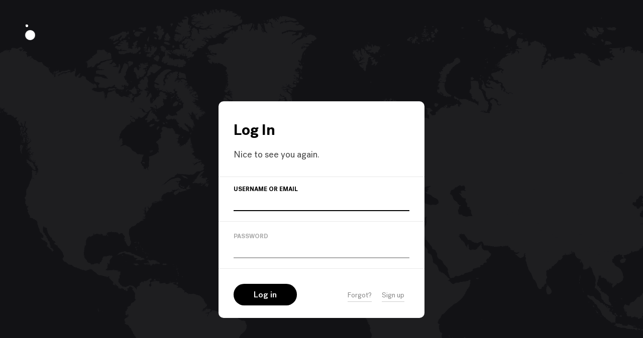

--- FILE ---
content_type: text/html; charset=utf-8
request_url: https://conquer.earth/login
body_size: 1496
content:
<!DOCTYPE html>
<html>
  <head>
    <meta charset="utf-8">
    <meta name="viewport" content="width=device-width, initial-scale=1">
    <link rel="canonical" href="https://conquer.earth" />
    <meta name="description" content="Conquer Earth, a map of the places you&#39;ve been in the world."/>

    <!-- Open Graph -->
    <meta property="og:type" content="website" />
    <meta property="og:url" content="https://conquer.earth" />
    <meta property="og:title" content="Log in to Conquer Earth" />
    <meta property="og:description" content="Conquer Earth, a map of the places you&#39;ve been in the world." />
    <meta property="og:image" content="" />
    <meta property="og:site_name" content="Conquer Earth" />

    <!-- Twitter -->
    <meta name="twitter:card" content="summary" />
    <meta name="twitter:site" content="@conquerearth" />

    <!-- Facebook -->
    <meta property="fb:app_id" content="196915847535622" />

    <meta name="csrf-param" content="authenticity_token" />
<meta name="csrf-token" content="SvH4tKPQgi1J6zij1qs52DcMmuRFP9B61X3ACjHGsDFlBwWpPLBR_QfqNnXxWz6PdtJNaQO0WD7XunGBpg4KSw" />

    <title>Log in to Conquer Earth</title>


    <link rel="stylesheet" href="https://d2fuhazvo416wn.cloudfront.net/assets/fonts.pg-c62b5c55bf4fc8929b8820a1bc3e350d1611c292004b654a3045ec2f925c172d.css" media="all" data-turbolinks-track="reload" />
    <link rel="stylesheet" href="https://d2fuhazvo416wn.cloudfront.net/assets/build.app-0a2b4dd467340d4277d8857ade04d1160b7d32720c79b34ff623ef89e3079c98.css" media="all" data-turbolinks-track="reload" />
    <script src="https://d2fuhazvo416wn.cloudfront.net/assets/build.app-e4088b90b1292d608660463dbe5337e35598d69c39d8d507205723d5ef34fb45.js" data-turbolinks-track="reload"></script>
    

    <script>(function(w,d,s,l,i){w[l]=w[l]||[];w[l].push({'gtm.start':
    new Date().getTime(),event:'gtm.js'});var f=d.getElementsByTagName(s)[0],
    j=d.createElement(s),dl=l!='dataLayer'?'&l='+l:'';j.async=true;j.src=
    'https://www.googletagmanager.com/gtm.js?id='+i+dl;f.parentNode.insertBefore(j,f);
    })(window,document,'script','dataLayer','GTM-KPHLFN5');</script>
  </head>
  <body class="">
    <nav id="top">
  <ul>
    <li><a href="/"><strong>Conquer Earth</strong></a></li>
    <li><a href="/dcurtis" target="_blank">Demo</a></li>
    <li><a href="/signup">Sign up</a></li>
    <li><a href="/login">Log in</a></li>
  </ul>
  <hr />
</nav>
        
<figure class="logo  dark  header" style="z-index: 25;">
  <a href="/">
    <span class="luna orbiting">Luna</span>
    <span class="earth">Earth</span>
  </a>
</figure>

&nbsp;
<section class="container home login fullpage">
  <section class="floater home login clearfix">
    <h1>Log In</h1>
    <h3>Nice to see you again.</h3>
    <form id="new_user" class="login" action="/login" accept-charset="UTF-8" method="post"><input type="hidden" name="authenticity_token" value="Z0dQcySPjziBq25J4swLrwzFtL1cpAdkqZonq66NSCWOArmND1nP0qOPvHlpyPNw-euR2l8QDo-X9an-ihXRTA" autocomplete="off" />
      
      <hr />

      <fieldset class="active email">
        <label for="user_login">Username or email</label>
        <div class="input"><input autofocus="autofocus" class="login" type="text" name="user[login]" id="user_login" /></div>
      </fieldset>
      <fieldset>
        <label for="user_password">Password</label>
        <div class="input"><input autocomplete="off" type="password" name="user[password]" id="user_password" /></div>
      </fieldset>
      <div class="actions clearfix">
        <input value="true" autocomplete="off" type="hidden" name="user[remember_me]" id="user_remember_me" />
        <a class="secondary_link" href="/signup">Sign up</a>
        <a class="secondary_link" href="/forgot">Forgot?</a>

        <button name="button" type="submit" class="buttonize black large submit_form" style="float: left">Log in</button><br/><br/>
      </div>
</form>  </section>
</section>

<br/><br/><br/>
    <div id="page-data" data-controller="userssessions" data-action="new"></div>
  </body>
</html>


--- FILE ---
content_type: text/css
request_url: https://d2fuhazvo416wn.cloudfront.net/assets/fonts.pg-c62b5c55bf4fc8929b8820a1bc3e350d1611c292004b654a3045ec2f925c172d.css
body_size: 2940
content:
@font-face{font-family:'pg';font-weight:200;font-style:normal;src:url("https://d2fuhazvo416wn.cloudfront.net/assets/pg-light-3b91425582a1deb43314c540be324b77d06545df880ff5a193882e0939a84a5a.woff2") format("woff2"),url("https://d2fuhazvo416wn.cloudfront.net/assets/pg-light-5e3e86d528107309ba3452aace338508c626a677af4228474387774e61f23eec.woff") format("woff")}@font-face{font-family:'pg';font-weight:200;font-style:italic;src:url("https://d2fuhazvo416wn.cloudfront.net/assets/pg-lightitalic-c5d86d1e78b491c36b90cf9f12194e5437091235ab4202f8b46ef775ef5237fb.woff2") format("woff2"),url("https://d2fuhazvo416wn.cloudfront.net/assets/pg-lightitalic-1c2a45ac8d03b731ff2869e43e64962208016741fbc50750fb4c7f10599ef7d3.woff") format("woff")}@font-face{font-family:'pg';font-weight:400;font-style:normal;src:url("https://d2fuhazvo416wn.cloudfront.net/assets/pg-book-a79597e7e443c94252f964f07d18775acc772b4a7457f5a12c7794200808c2d8.woff2") format("woff2"),url("https://d2fuhazvo416wn.cloudfront.net/assets/pg-book-49fada172fd6218ff0018d444279b0869fa8545a47cf06fd4aed54d285f883aa.woff") format("woff")}@font-face{font-family:'pg';font-weight:400;font-style:italic;src:url("https://d2fuhazvo416wn.cloudfront.net/assets/pg-bookitalic-aafa953e26858713683cedaf7702e0f75d8ca4c09f249ea86815f4e2b45567b3.woff2") format("woff2"),url("https://d2fuhazvo416wn.cloudfront.net/assets/pg-bookitalic-5a500ae1a5d5ef22d9bef54a5a20449365ff6825add7834cb7a745d678452569.woff") format("woff")}@font-face{font-family:'pg';font-weight:600;font-style:normal;src:url("https://d2fuhazvo416wn.cloudfront.net/assets/pg-medium-51287e86cbfb41f6a53aa4ed498e3bf253d7c1f286de4bbed691418388d41160.woff2") format("woff2"),url("https://d2fuhazvo416wn.cloudfront.net/assets/pg-medium-960188d7f6e47e8f1469a920be34ffeda6288ad9f9b52771e330b3e62320b7b5.woff") format("woff")}@font-face{font-family:'pg';font-weight:600;font-style:italic;src:url("https://d2fuhazvo416wn.cloudfront.net/assets/pg-mediumitalic-d90f750062efba2ab7699bc48849cecef3c698b312be728a5411c6c2744b6419.woff2") format("woff2"),url("https://d2fuhazvo416wn.cloudfront.net/assets/pg-mediumitalic-9bc4223f8af20881093d69d9380b2c897c98ca1aeec0759e81cec364f33e34a4.woff") format("woff")}@font-face{font-family:'pg';font-weight:800;font-style:normal;src:url("https://d2fuhazvo416wn.cloudfront.net/assets/pg-bold-e354f41456982a721aa0ecaae2838eebaad0287176437ef904577de098348b69.woff2") format("woff2"),url("https://d2fuhazvo416wn.cloudfront.net/assets/pg-bold-d69548a5378ce147cde921011cbe3a44361c0eef9211dcdc4fcdca1bf34039f7.woff") format("woff")}@font-face{font-family:'pg';font-weight:800;font-style:italic;src:url("https://d2fuhazvo416wn.cloudfront.net/assets/pg-bolditalic-44fcf732d78f58d0769b8be0818b30400aaf28d5d9d1f244f0e4cfb2f27fd093.woff2") format("woff2"),url("https://d2fuhazvo416wn.cloudfront.net/assets/pg-bolditalic-e0fc1bb311f49ca1c3501a6343ce365680d4693ff17f5e50c9761944617db018.woff") format("woff")}


--- FILE ---
content_type: text/css
request_url: https://d2fuhazvo416wn.cloudfront.net/assets/build.app-0a2b4dd467340d4277d8857ade04d1160b7d32720c79b34ff623ef89e3079c98.css
body_size: 34369
content:
/*! normalize.css v7.0.0 | MIT License | github.com/necolas/normalize.css */html{line-height:1.15;-ms-text-size-adjust:100%;-webkit-text-size-adjust:100%}body{margin:0}article,aside,footer,header,nav,section{display:block}h1{font-size:2em;margin:0.67em 0}figcaption,figure,main{display:block}figure{margin:1em 40px}hr{box-sizing:content-box;height:0;overflow:visible}pre{font-family:monospace, monospace;font-size:1em}a{background-color:transparent;-webkit-text-decoration-skip:objects}abbr[title]{border-bottom:none;text-decoration:underline;text-decoration:underline dotted}b,strong{font-weight:inherit}b,strong{font-weight:bolder}code,kbd,samp{font-family:monospace, monospace;font-size:1em}dfn{font-style:italic}mark{background-color:#ff0;color:#000}small{font-size:80%}sub,sup{font-size:75%;line-height:0;position:relative;vertical-align:baseline}sub{bottom:-0.25em}sup{top:-0.5em}audio,video{display:inline-block}audio:not([controls]){display:none;height:0}img{border-style:none}svg:not(:root){overflow:hidden}button,input,optgroup,select,textarea{font-family:sans-serif;font-size:100%;line-height:1.15;margin:0}button,input{overflow:visible}button,select{text-transform:none}button,html [type="button"],[type="reset"],[type="submit"]{-webkit-appearance:button}button::-moz-focus-inner,[type="button"]::-moz-focus-inner,[type="reset"]::-moz-focus-inner,[type="submit"]::-moz-focus-inner{border-style:none;padding:0}button:-moz-focusring,[type="button"]:-moz-focusring,[type="reset"]:-moz-focusring,[type="submit"]:-moz-focusring{outline:1px dotted ButtonText}fieldset{padding:0.35em 0.75em 0.625em}legend{box-sizing:border-box;color:inherit;display:table;max-width:100%;padding:0;white-space:normal}progress{display:inline-block;vertical-align:baseline}textarea{overflow:auto}[type="checkbox"],[type="radio"]{box-sizing:border-box;padding:0}[type="number"]::-webkit-inner-spin-button,[type="number"]::-webkit-outer-spin-button{height:auto}[type="search"]{-webkit-appearance:textfield;outline-offset:-2px}[type="search"]::-webkit-search-cancel-button,[type="search"]::-webkit-search-decoration{-webkit-appearance:none}::-webkit-file-upload-button{-webkit-appearance:button;font:inherit}details,menu{display:block}summary{display:list-item}canvas{display:inline-block}template{display:none}[hidden]{display:none}html,body{height:100%;width:100%}body{background-color:#121215;margin:0px;padding:0px;font-family:pg, Helvetica, sans-serif}a{color:#000;text-decoration:none}a:hover{color:#000}a:visited{color:#000}a.buttonize,button.buttonize{border:none;display:inline-block;border-radius:100px;margin:0px;padding:0px;padding-left:20px;padding-right:20px;padding-top:3px;line-height:30px;font-weight:600;font-size:14px;transition-property:all;transition-duration:0.5s;-webkit-transition-timing-function:cubic-bezier(0.28, 0.845, 0, 1);-moz-transition-timing-function:cubic-bezier(0.28, 0.845, 0, 1);-ms-transition-timing-function:cubic-bezier(0.28, 0.845, 0, 1);-o-transition-timing-function:cubic-bezier(0.28, 0.845, 0, 1);transition-timing-function:cubic-bezier(0.28, 0.845, 0, 1)}body a.buttonize:hover,body a.buttonize:active,body button.buttonize:hover,body button.buttonize:active{border:0px}a.buttonize.black,button.buttonize.black{background-color:#000;color:#fff}a.buttonize.black:hover,button.buttonize.black:hover{background-color:#2db356}a.buttonize.black:active,button.buttonize.black:active{background-color:#2db39b}a.buttonize.outline,button.buttonize.outline{background-color:#fff;color:#000;border:1px solid #cccccc}a.buttonize.outline:hover,button.buttonize.outline:hover{background-color:#2db356;border:1px solid #2db356;color:#fff}a.buttonize.outline:active,button.buttonize.outline:active{background-color:#2db39b;border:1px solid #2db39b;color:#fff}a.buttonize.large,button.buttonize.large{padding-left:40px;padding-right:40px;line-height:40px;font-weight:600;font-size:17px}a.buttonize.tiny,button.buttonize.tiny{padding-left:15px;padding-right:15px;line-height:25px;font-weight:600;font-size:13px;padding-top:1px}fieldset{padding:0;border:0;margin:0}button,input,optgroup,select,textarea{padding:0}button{font-family:pg, Helvetica, sans-serif;margin:0px;padding:0px;background:none;border:0px}ul{list-style-type:none;list-style-image:none}ul,li,ol{margin:0px;padding:0px;list-style-position:inside}ul li{margin-bottom:10px;margin-top:10px}.turbolinks-progress-bar{visibility:hidden}div#page-data,div#user-data{display:none;visibility:hidden;opacity:0}input:-webkit-autofill,input:-webkit-autofill:hover,input:-webkit-autofill:focus,input:-webkit-autofill:active{transition:background-color 5000s ease-in-out 0s;-webkit-box-shadow:0 0 0px 1000px #FFF inset;box-shadow:0 0 0px 1000px #FFF inset}.clearfix:after{content:" ";visibility:hidden;display:block;height:0;clear:both}.black{color:#000}.white{color:#fff}.gray{color:#777}.green{color:#79ce27}.red{color:#e74f13}strong,b{font-weight:800}em,i{font-style:italic}h1,h2,h3,h4,h5,h6{color:#000;margin-top:25px;margin-bottom:20px}h1 a,h2 a,h3 a,h4 a,h5 a,h6 a{font-weight:inherit}h1{font-size:40px;line-height:40px;font-weight:800;margin-top:22px;margin-bottom:18px}h2{font-size:28px;line-height:28px;font-weight:600;margin-top:22px;margin-bottom:18px}h3{font-size:26px;line-height:28px;font-weight:400;margin-top:22px;margin-bottom:18px}h4{font-size:22px;line-height:24px;font-weight:400;margin-top:22px;margin-bottom:18px}h5{font-size:18px;line-height:20px;font-weight:400;margin-top:22px;margin-bottom:18px}h6{font-size:18px;line-height:18px;font-weight:400;margin-top:22px;margin-bottom:18px;font-style:italic}p{font-size:18px;font-weight:400;line-height:1.5;margin-top:0px;margin-bottom:18px;color:#000}li>p{margin-top:0px;margin-bottom:0px}p a{color:#2b2b2b;border-bottom:1px solid #d4d4d4}p a:hover{color:#000;border-bottom:1px solid #d4d4d4}p a:active{color:#000;border-bottom:1px solid #d4d4d4}p a:visited{color:#2b2b2b;border-bottom:1px solid #d4d4d4}hr{margin:0px;padding:0px;border:0;background-color:transparent;border-top:1px solid #eee}button{cursor:pointer}section.container{margin:0px;padding:0px}section.container h1,section.container h2,section.container h3,section.container h4,section.container h5,section.container h6,section.container p,section.container ul{display:block;width:auto;max-width:600px;margin-left:auto;margin-right:auto}section.container hr{margin:25px 0px 25px 0px}.animated{transition-property:all;transition-duration:1s;-webkit-transition-timing-function:cubic-bezier(0.28, 0.845, 0, 1);-moz-transition-timing-function:cubic-bezier(0.28, 0.845, 0, 1);-ms-transition-timing-function:cubic-bezier(0.28, 0.845, 0, 1);-o-transition-timing-function:cubic-bezier(0.28, 0.845, 0, 1);transition-timing-function:cubic-bezier(0.28, 0.845, 0, 1)}.faded{opacity:0.1}a[href^="http://maps.google.com/maps"]{display:none !important}a[href^="https://maps.google.com/maps"]{display:none !important}.gmnoprint a,.gmnoprint span,.gm-style-cc{display:none}.gmnoprint div{background:none !important}div.signature{position:relative;z-index:999}div.signature p{font-size:12px;color:#444;text-align:center}div.signature p a{font-size:12px;color:#444;text-align:center;border:none}span.preview_bubble{position:absolute;right:60px;top:50px;background-color:#ff4a37;color:#fff;border-radius:50px;display:inline-block;padding-left:18px;padding-right:18px;line-height:25px;padding-top:3px;font-size:11px;text-transform:uppercase;font-weight:900;border:0px;z-index:999}span.preview_bubble a{border:0px;color:#fff}body{position:relative;display:block}figure.logo{position:relative;display:block;margin:0px;padding:0px;width:200px;height:200px;border-radius:100%;transform-origin:0px 0px}figure.logo.header{position:absolute;margin-top:50px;margin-left:40px;transform:scale(0.2)}figure.logo a{display:block;width:100%;height:100%}figure.logo span.earth{display:block;position:absolute;left:50%;top:50%;margin-top:-50px;margin-left:-50px;width:100px;height:100px;background-color:#fff;border-radius:100%;text-indent:-9999px}figure.logo.light span.earth{background-color:#000}figure.logo span.luna{display:block;position:relative;left:0px;top:0px;width:27px;height:27px;background-color:#fff;border-radius:100%;text-indent:-9999px}figure.logo.light span.luna{background-color:#000}figure.logo span.luna.orbiting{position:absolute;left:50%;top:50%;margin-top:-13.5px;margin-left:-13.5px;animation:orbit 35s linear infinite}@keyframes orbit{from{transform:rotate(45deg) translate(-100px) rotate(45deg)}to{transform:rotate(405deg) translate(-100px) rotate(-405deg)}}a.underlined{border-bottom:1px solid #ccc}section.container{position:relative;z-index:2}section.container.white{background-color:#fff;color:#000}section.floater{display:block;max-width:410px;min-width:410px;background-color:#fff;border-radius:10px;margin:0 auto;padding-top:10px;padding-bottom:10px}body.light section.floater{box-shadow:1px 2px 2px rgba(119,119,119,0.5);border-top:1px solid rgba(119,119,119,0.5);border-left:1px solid rgba(119,119,119,0.5)}section.floater a,section.floater h1,section.floater h2,section.floater h3,section.floater p{transition-property:all;transition-duration:0.2s;-webkit-transition-timing-function:cubic-bezier(0.5, 0.17, 0.16, 0.98);-moz-transition-timing-function:cubic-bezier(0.5, 0.17, 0.16, 0.98);-ms-transition-timing-function:cubic-bezier(0.5, 0.17, 0.16, 0.98);-o-transition-timing-function:cubic-bezier(0.5, 0.17, 0.16, 0.98);transition-timing-function:cubic-bezier(0.5, 0.17, 0.16, 0.98)}section.floater h1{font-size:30px;font-weight:900;color:#000}section.floater h2{font-size:25px;font-weight:400;line-height:30px;color:#424242}section.floater h3{font-size:18px;line-height:25px;color:#424242;padding-top:10px}section.floater h3 a{border-bottom:1px solid #ccc}section.floater h3 a:hover{color:#000;border-bottom:1px solid #000}section.floater p{font-size:14px;line-height:20px;color:#424242;padding-left:30px;padding-right:30px}section.floater hr{border-top:1px solid #e8e8e8;width:100%;margin:0;display:block;margin-top:15px;margin-bottom:15px}section.floater h1{display:block;margin:0px;margin-top:30px;padding-left:30px}section.floater h2{margin:0px;padding-left:30px;padding-right:30px;margin-bottom:30px}section.floater h3{margin:0px;padding-left:30px;padding-right:30px;margin-bottom:30px}section.floater a.action{border-bottom:1px solid #e9e9e9;border-color:#e9e9e9;float:left;margin-top:10px;margin-bottom:10px;margin-right:20px;line-height:25px;font-weight:400;padding-top:10px}section.floater a.buttonize.action{line-height:45px;margin-left:30px;font-weight:600;border:0px;padding-top:0px;padding-left:45px;padding-right:45px}section.floater a.secondary_link{float:right;line-height:23px;margin-top:12px;margin-right:10px;margin-left:10px;font-size:14px;color:#868686;border-bottom:1px solid #ccc}section.floater a.secondary_link:hover{color:#2db356;border-bottom:3px solid #2db356;transform:scale(1.1)}section.floater a.secondary_link:active{color:#2db39b;border-bottom:1px solid #2db39b}ul.locations{clear:both}li.location{font-size:17px;font-weight:600;border-top:1px solid #e8e8e8;margin:0;padding:0}li.location a{display:block;padding-left:30px;padding-right:30px;padding-top:17px;padding-bottom:15px}li.location a:hover{background-color:#000;color:#fff}li.location span{display:block;font-size:14px;line-height:18px;margin-top:3px;font-weight:400}li.location span.darkgray{color:#777}li.location span.lightgray{color:#ccc}@media only all and (max-height: 400px){body section.floater.home,body section.container section.floater.signup,body section.container section.floater.login,body section.home section.floater,body section.container section.floater{margin-top:50px}}@media only all and (max-height: 400px) and (max-width: 430px){body section.dashboard section.floater,body section.profile section.floater.map,body section.home section.floater,body section.container section.floater{background-color:white;border-radius:0px;margin-left:0px;margin-right:0px;max-width:100%;min-width:0px}body section.dashboard section.floater.first,body section.profile section.floater.map.first,body section.home section.floater.first,body section.container section.floater.first{margin-top:0px}body section.container,body section.container.fullpage{padding-top:200px;background-size:100%}body section.dashboard,body section.profile,body section.home,body section.container{margin-top:0px}#map{bottom:auto;height:400px}body section.container.home.map{display:none}section.container.fullpage.signup{background-position:top center}}@media only all and (max-width: 320px){body section.profile section.floater.map h3{font-size:15px;line-height:20px}}@media only all and (max-width: 700px){body a#minimize{display:block}}@media only all and (max-height: 300px){body a#minimize{display:block}}@media only all and (max-width: 430px){body a#minimize{display:block}body section.profile section.floater.map,body section.container section.floater{background-color:white;border-radius:10px;max-width:95%;min-width:0px;margin:0 auto}body section.profile section.floater.map.first,body section.container section.floater.first{margin-top:0px}body section.dashboard section.inside_nav{margin-top:300px}body section.dashboard section.floater.first{margin-top:300px}body section.dashboard section.floater,body section.settings section.floater,body section.subscription section.floater{background-color:white;border-radius:10px;max-width:100%;min-width:0px;width:95%;margin:0 auto;margin-bottom:15px;margin-top:15px}body section.home section.floater.home{margin:auto}body section.dashboard,body section.profile,body section.home,body section.container{margin-top:0px}body section.dashboard,body section.profile{top:0px}body section.floater.map{max-width:100%;display:block}body section.inside_nav{margin-left:10px;margin-top:0px}body section.profile{position:absolute;padding-top:70px;top:auto;bottom:12px;min-width:85%;max-width:85%;max-height:100%;overflow:scroll;z-index:999}section.floater h1,body section.floater h2,body section.floater h3,body section.floater.map h3,body section.floater.map h2,section.floater p,body section.floater.map a.get_map,body section.dashboard section.floater h2,li.location a{padding-left:15px}body section.profile section.floater.map h1{margin-top:7px;margin-bottom:0px;font-size:25px;line-height:22px}body section.profile section.floater.map h2{margin-top:0px;font-size:14px;line-height:14px}body section.floater.map hr{margin-top:12px;margin-bottom:12px}body section.floater span.tooltip,body section.dashboard section.floater h4.places{margin-left:15px}body section.floater div.actions{margin:0px;margin-left:15px;margin-right:15px}body section.container.home.map{display:none}body footer.nav_floater{margin-left:0px;margin-right:0px}body footer.nav_floater ul{border-radius:0px}body footer.nav_floater li.signup{display:none}body section.floater label,body section.floater div.input{margin-left:15px;margin-right:15px}#map{position:absolute;left:0px;right:0px;top:0px;bottom:0px}body section#fixed_map{position:fixed;top:0px;left:0px;bottom:auto;height:auto;bottom:0px}body.minimized section#fixed_map{height:100%}body section.home.login.floater,body section.home.signup.floater{margin-top:50px}figure.logo.header{margin-top:20px;margin-left:20px}span.preview_bubble{right:30px;top:26px}}div#alerts{position:fixed;width:100%;background:none;padding-top:1px;padding-bottom:1px;border:0px;z-index:999;transition-property:all;transition-duration:0.8s;-webkit-transition-timing-function:cubic-bezier(0.5, 0.17, 0.16, 0.98);-moz-transition-timing-function:cubic-bezier(0.5, 0.17, 0.16, 0.98);-ms-transition-timing-function:cubic-bezier(0.5, 0.17, 0.16, 0.98);-o-transition-timing-function:cubic-bezier(0.5, 0.17, 0.16, 0.98);transition-timing-function:cubic-bezier(0.5, 0.17, 0.16, 0.98)}div#alerts.inactive{margin-top:-250px;opacity:0}div#error_explanation{transition-property:all;transition-duration:0.8s;-webkit-transition-timing-function:cubic-bezier(0.5, 0.17, 0.16, 0.98);-moz-transition-timing-function:cubic-bezier(0.5, 0.17, 0.16, 0.98);-ms-transition-timing-function:cubic-bezier(0.5, 0.17, 0.16, 0.98);-o-transition-timing-function:cubic-bezier(0.5, 0.17, 0.16, 0.98);transition-timing-function:cubic-bezier(0.5, 0.17, 0.16, 0.98)}div#error_explanation.inactive{opacity:0}div#alerts div#error_explanation ul li,div#alerts div.error_explanation ul li{max-width:500px;margin:0 auto;margin-bottom:20px;margin-top:20px}div#error_explanation p{margin:0;color:#fff;font-weight:400;line-height:23px;font-size:17px}div#error_explanation p.green{background-color:#6faf0a}div#error_explanation h2{display:none}div#error_explanation ul li,div.error_explanation ul li{padding:10px;padding-left:20px;padding-bottom:8px;border-radius:3px;margin:0;background-color:#f14226;color:#fff;font-weight:800;font-size:15px;margin-bottom:5px;margin-top:5px}section.floater div#error_explanation ul li,section.floater div.error_explanation ul li{margin-left:30px;margin-right:30px}div.error_explanation li,div#error_explanation li{background-color:#f14226}div#error_explanation li.notice{background-color:#6faf0a}div#error_explanation a{color:#fff;border-bottom:1px solid #fff}form{position:relative;display:block}form.login{width:100%}form input,form textarea{outline-width:0;outline:none;border:0}form textarea{width:100%}input:focus,select:focus,textarea:focus,button:focus{outline:none}section.floater fieldset{position:relative;display:block;border-bottom:1px solid #e8e8e8;margin-bottom:20px;padding-bottom:20px}form fieldset.hidden{display:none}section.floater label{text-transform:uppercase;font-size:12px;line-height:12px;margin-left:30px;font-weight:900;color:#ababab}section.floater input[type=text],section.floater input[type=password],section.floater input[type=email],section.floater textarea{box-sizing:border-box;border:0px;padding:0px;margin:0px;display:block;position:relative;width:100%;padding:5px;padding-bottom:5px;padding-left:0px;font-size:20px}section.floater textarea{background-color:transparent}section.floater div.input{border-bottom:2px solid #ababab;margin-right:30px;margin-left:30px}section.floater div.actions{margin-left:30px;margin-right:30px;margin-bottom:15px;margin-top:30px}section.floater fieldset.active div.input{border-color:#000}section.floater span.tooltip{display:block;color:#777;margin-left:30px;margin-right:30px;margin-top:10px;font-size:14px;line-height:19px;font-weight:200}section.floater fieldset.active label{color:#000}section.floater div.actions button.buttonize{margin:0px}form div.loading{display:none;position:absolute;right:30px;top:20px;width:25px;height:25px;background-color:#121215;text-indent:-9999px;border-radius:100%}form div.loading.active{display:block}form div.loading.add_place_loader{top:2px;width:30px;height:30px}form div.loading span{display:block;position:absolute;top:15%;left:15%;right:15%;bottom:15%;border:2px solid rgba(255,255,255,0);border-top-color:#fff;border-bottom-color:#fff;border-radius:50%;background-color:transparent;text-indent:100%;white-space:nowrap;overflow:hidden;animation:loader-rotate 0.5s linear infinite}@keyframes loader-rotate{0%{transform:rotate(0)}100%{transform:rotate(360deg)}}section.floater fieldset.avatar_preview{display:none}section.floater fieldset.avatar_preview.show{display:block}figure.avatar{position:relative;margin:0 auto;width:150px;height:150px;border:5px solid #121215;background-color:#fff;border-radius:100%;z-index:10;opacity:0;text-align:center;transition-property:all;transition-duration:0.2s;-webkit-transition-timing-function:cubic-bezier(0.5, 0.17, 0.16, 0.98);-moz-transition-timing-function:cubic-bezier(0.5, 0.17, 0.16, 0.98);-ms-transition-timing-function:cubic-bezier(0.5, 0.17, 0.16, 0.98);-o-transition-timing-function:cubic-bezier(0.5, 0.17, 0.16, 0.98);transition-timing-function:cubic-bezier(0.5, 0.17, 0.16, 0.98)}figure.avatar.active{opacity:1}figure.avatar a{position:relative;display:block;width:140px;height:140px;background:transparent center center no-repeat;background-size:100%;text-indent:-9999px;border-radius:100%;margin:0 auto;margin-top:5px;transition-property:all;transition-duration:0.5s;-webkit-transition-timing-function:cubic-bezier(0.5, 0.17, 0.16, 0.98);-moz-transition-timing-function:cubic-bezier(0.5, 0.17, 0.16, 0.98);-ms-transition-timing-function:cubic-bezier(0.5, 0.17, 0.16, 0.98);-o-transition-timing-function:cubic-bezier(0.5, 0.17, 0.16, 0.98);transition-timing-function:cubic-bezier(0.5, 0.17, 0.16, 0.98)}figure.avatar:hover{border-color:#ccc;transform:scale(1.2)}figure.avatar:hover a{transform:scale(1.2)}span.remove_text{position:absolute;left:0px;top:50%;height:30px;margin-top:-15px;font-weight:600;border-radius:100px;background-color:#000;box-shadow:0px 0px 5px #000;color:#fff;padding:0px;display:block;z-index:10;font-size:14px;line-height:30px;width:100%;text-align:center;cursor:pointer;opacity:0;transition-property:all;transition-duration:0.3s;-webkit-transition-timing-function:cubic-bezier(0.5, 0.17, 0.16, 0.98);-moz-transition-timing-function:cubic-bezier(0.5, 0.17, 0.16, 0.98);-ms-transition-timing-function:cubic-bezier(0.5, 0.17, 0.16, 0.98);-o-transition-timing-function:cubic-bezier(0.5, 0.17, 0.16, 0.98);transition-timing-function:cubic-bezier(0.5, 0.17, 0.16, 0.98)}figure.avatar:hover span.remove_text{opacity:1}section.container.fullpage{min-height:100%;min-width:100%;display:flex;flex-direction:column;position:relative;background:transparent url("https://d2fuhazvo416wn.cloudfront.net/assets/earth-map-background-5817c0dfc17f51b586a2cdba272cec1685079ad6c072305efc04444cb94ebb07.png") no-repeat top center;background-size:130%;background-position:top 60%;-moz-background-clip:padding-box;-webkit-background-clip:padding-box;background-clip:padding-box;padding-top:50px}section.container.fullpage.signup{background-position:45% 60%}section.home.floater{margin-top:auto;margin-bottom:15%}section.home.login.floater,section.home.signup.floater{margin-top:auto;margin-bottom:12%}section.home.floater h1{margin-bottom:5px}section.container.home.map div.sun{width:30px;height:30px;background-color:#ffa016;border-radius:100%;margin:0 auto;margin-top:-15px;box-shadow:0px 0px 30px #ff7800, 0px 0px 50px #ffa016;text-indent:-9999px;display:none}section.container.home.map a{margin:auto;display:block;background-color:#000;color:#fff;font-weight:500;font-size:20px;border-radius:30px;line-height:60px;padding-right:50px;padding-left:50px;text-align:left;min-width:300px}section.container.home.map a span{float:right}section.container.home.map{min-height:400px;display:flex;flex-direction:column;position:relative;margin-top:50px;background:transparent url("https://d2fuhazvo416wn.cloudfront.net/assets/map_demo-f30b41b77524621db7f9353579da10ba943b699f71cc77388020b6488af8b05f.png") center center no-repeat;background-size:100% auto;z-index:2}section.container.home ol{list-style:decimal}section.container.home ol li{margin-top:15px;margin-bottom:15px;display:list-item;text-align:-webkit-match-parent}section.container.home ol li p{font-size:17px;line-height:25px}section.container.home p{font-size:17px;line-height:25px}section.container.home p.footnotes a{border-bottom:0px}nav{display:block}nav#top{display:none}nav ul li{display:inline;padding:0px;margin:0px}nav ul li a{padding:10px;line-height:25px;font-size:15px}footer.nav_floater{z-index:20;display:block;margin-left:20px;margin-right:20px;margin-bottom:30px;padding-bottom:20px}footer.nav_floater.fixed{position:fixed;bottom:0px;left:0px;right:0px;padding-bottom:0px;margin-bottom:0px}footer.nav_floater ul{margin-top:25px;margin-bottom:20px;border-radius:50px;border:1px solid rgba(18,18,21,0.2);box-shadow:0px 0px 10px rgba(18,18,21,0.05)}footer.nav_floater ul.white{display:block;background-color:#fff}footer.nav_floater ul li{float:left;margin:0px;padding:0px}footer.nav_floater ul li a{margin-left:10px;margin-right:10px;padding-top:2px;line-height:38px;display:block;font-size:14px;font-weight:400}footer.nav_floater ul li a.buttonize{margin-top:3px;margin-bottom:3px;margin-left:3px;margin-right:3px;line-height:32px;padding:0px;padding-top:2px;padding-left:30px;padding-right:30px}footer.nav_floater ul li.right{float:right;margin-right:20px}section.inside_nav{position:relative;margin-top:120px;margin-left:22px;display:inline-block;z-index:9999;background-color:white;border-radius:100px;padding:5px;padding-left:5px;padding-right:5px;opacity:1}body.light section.inside_nav{border:1px solid #999}#fixed_map{position:fixed;top:0px;left:0px;right:0px;bottom:0px;z-index:1}#map{position:absolute;left:0px;right:0px;top:0px;bottom:0px;display:block;background-color:#121215;z-index:1}#map.light{background-color:#e9e9e9}.mapboxgl-ctrl-bottom-left .mapboxgl-ctrl,a.mapboxgl-ctrl-logo{display:none;opacity:0}.mapboxgl-ctrl-top-right .mapboxgl-ctrl{opacity:0.1}.mapboxgl-ctrl-bottom-right{opacity:0.2}body div.mapboxgl-popup-content{box-shadow:0px;padding:15px;padding-right:40px;max-width:250px;border-radius:10px}body div.mapboxgl-popup-content h4{font-size:19px;line-height:22px;font-weight:600;margin:0px;margin-bottom:5px;padding:0px;padding-right:15px}body div.mapboxgl-popup-content p{font-size:14px;line-height:19px;margin:0px;padding:0px}span.bubble{display:inline-block;background-color:#000;color:#fff;padding:5px;padding-left:12px;padding-right:12px;text-transform:uppercase;font-weight:600;font-size:10px;line-height:10px;border-radius:100px;margin-bottom:5px}span.bubble.large{font-size:15px;line-height:27px;padding-bottom:0px;padding-left:18px;padding-right:18px;margin:0px;padding-top:5px}span.bubble.hotel,span.bubble.lodging{background-color:#ff672b}span.bubble.country{background-color:#10955e}span.bubble.city{background-color:#ba00ff}span.bubble.state{background-color:#4346c0}span.bubble.point_of_interest{background-color:#dfe614}span.bubble.building{background-color:#dfe614}span.bubble.neighborhood{background-color:#d99e1e}span.bubble.park{background-color:#dfe614}span.bubble.airport{background-color:red}span.bubble.transit{background-color:#d91e76}body button.mapboxgl-popup-close-button{top:12px;right:12px;border:1px solid #000;border-radius:100%;line-height:22px;font-size:15px;display:block;padding:0px;margin:0px;width:20px;height:20px;font-weight:600;background-color:#000;color:#fff}body button.mapboxgl-popup-close-button:hover{background-color:#fff;color:#000}div.marker{position:absolute;display:block;width:8px;height:8px;margin-left:-4px;margin-top:-4px;background-color:#8125ff;border-radius:50%;opacity:1;cursor:pointer}div.marker span.inner_marker{display:block;position:absolute;box-sizing:border-box;-moz-box-sizing:border-box;-webkit-box-sizing:border-box;width:40px;height:40px;top:-16px;left:-16px;background-color:transparent;border-radius:50%;border:2px solid rgba(129,37,255,0.4);opacity:0;transform:scale(0);transition-property:none;cursor:pointer;will-change:transform, opacity;animation:bounce 8s;transition-timing-function:ease-out;animation-fill-mode:backwards;animation-iteration-count:infinite;animation-play-state:running}section.no-animations div.marker span.inner_marker{animation:none}section.performancemode span.inner_marker.place,section.performancemode span.inner_marker.hotel{animation:none;animation-play-state:paused;transition:none}body section.performancemode div.marker.country span.inner_marker,body section.performancemode div.marker.street span.inner_marker,body section.performancemode div.marker.intersection span.inner_marker,body section.performancemode div.marker.hotel span.inner_marker,body section.performancemode div.marker.city span.inner_marker,body section.performancemode div.marker.airport span.inner_marker,body section.performancemode div.marker.point_of_interest span.inner_marker,body section.performancemode div.marker.building span.inner_marker,body section.performancemode div.marker.park span.inner_marker,body section.performancemode div.marker.neighborhood span.inner_marker,body section.performancemode div.marker.place span.inner_marker,body section.performancemode div.marker.street_address span.inner_marker{animation:none;animation-play-state:paused;transition:none}div.marker span.inner_marker.stoppedanimated{animation-play-state:paused}@keyframes bounce{0%{transform:scale(0);opacity:0}30%{opacity:1}70%{opacity:0}100%{transform:scale(1);opacity:0}}div.marker.street,div.marker.intersection,div.marker.street_address{background-color:rgba(192,23,176,0.5);width:8px;height:8px;left:-4px;top:-4px}div.marker.street span.inner_marker,div.marker.intersection span.inner_marker,div.marker.street_address span.inner_marker{border-color:rgba(192,23,176,0.5);-webkit-animation-delay:4s;animation-delay:4s}div.marker.country{background-color:rgba(16,149,94,0.6);width:8px;height:8px;left:-4px;top:-4px}div.marker.country span.inner_marker{border-color:rgba(16,149,94,0.6);-webkit-animation-delay:5s;animation-delay:5s}div.marker.city{background-color:rgba(186,0,255,0.5)}div.marker.city span.inner_marker{border-color:rgba(186,0,255,0.4);-webkit-animation-delay:6s;animation-delay:6s}div.marker.state{width:8px;height:8px;left:-4px;top:-4px;background-color:rgba(67,70,192,0.8)}div.marker.state span.inner_marker{border-color:rgba(67,70,192,0.8);-webkit-animation-delay:7s;animation-delay:7s}div.marker.airport{width:8px;height:8px;left:-4px;top:-4px;background-color:rgba(255,0,0,0.5)}div.marker.airport span.inner_marker{border-color:rgba(255,0,0,0.5);-webkit-animation-delay:8s;animation-delay:8s}div.marker.hotel{width:8px;height:8px;left:-4px;top:-4px;background-color:rgba(255,103,43,0.6);z-index:999}div.marker.hotel span.inner_marker{border-color:rgba(255,103,43,0.6);-webkit-animation-delay:9s;animation-delay:9s}div.marker.transit{width:8px;height:8px;left:-4px;top:-4px;background-color:rgba(217,30,118,0.5)}div.marker.transit span.inner_marker{border-color:rgba(217,30,118,0.5);-webkit-animation-delay:10s;animation-delay:10s}div.marker.point_of_interest,div.marker.building,div.marker.park{width:8px;height:8px;left:-4px;top:-4px;background-color:rgba(223,230,20,0.4)}div.marker.point_of_interest span.inner_marker,div.marker.building span.inner_marker,div.marker.park span.inner_marker{border-color:rgba(223,230,20,0.4);-webkit-animation-delay:11s;animation-delay:11s}div.marker.neighborhood{width:8px;height:8px;left:-4px;top:-4px;background-color:rgba(217,158,30,0.8)}div.marker.neighborhood span.inner_marker{border-color:rgba(217,158,30,0.4);-webkit-animation-delay:12s;animation-delay:12s}div.marker.suggestion{width:12px;height:12px;left:-4px;top:-4px;background-color:rgba(217,158,30,0.8);transform:scale(1.5)}div.marker.suggestion span.inner_marker{border-color:rgba(217,158,30,0.8);-webkit-animation-delay:0s;animation-delay:0s;width:40px;height:40px;top:-14px;left:-14px;transition-property:none;animation:bounce 3s;animation-iteration-count:infinite;transition-timing-function:ease-out;-webkit-transition-property:none;-webkit-animation:bounce 3s;-webkit-animation-iteration-count:infinite;-webkit-transition-timing-function:ease-out}body.light{background-color:#e9e9e9}section.dashboard section.floater fieldset.description{display:none}section.dashboard section.floater fieldset.description.activated{display:none}section.dashboard section.floater{display:inline-block;position:relative;background-color:rgba(255,255,255,0.98);border-radius:10px;margin-left:30px;margin-right:10px;margin-top:130px;padding-top:10px;padding-bottom:10px;z-index:2;max-width:410px;min-width:250px}section.dashboard section.floater{display:block;max-width:340px;background-color:#fff;border-radius:10px;margin:0px;margin-left:30px;margin-top:20px;padding-top:10px;padding-bottom:10px}section.dashboard section.floater h1{line-height:30px;padding-right:15px;margin-bottom:0px;padding-bottom:0px}section.dashboard section.floater.places h1{float:left;margin-bottom:25px}section.dashboard section.floater.places h3{float:right;margin-right:25px;margin-top:28px}section.dashboard section.floater h2{font-size:18px;line-height:18px;margin:0;padding:0;padding-left:30px;padding-top:5px}section.dashboard section.floater h3{margin:0;padding:0;padding-left:30px;margin-bottom:10px;font-weight:500}section.dashboard section.floater h3 span.count{display:inline-block;background-color:#000;border-radius:100px;padding-left:15px;padding-right:15px;padding-top:2px;padding-bottom:0px;font-size:11px;font-weight:600;text-transform:uppercase;color:#fff;margin-bottom:5px}section.dashboard section.floater.first{margin-top:100px}section.dashboard{display:inline-block;position:relative;z-index:2}section.dashboard section.floater h1.places{margin-bottom:0px}section.dashboard section.floater h4.places{clear:both;margin-left:30px;color:#777;margin-top:0px}button.add_place.inactive{opacity:0.3}div#error_explanation ul li p{font-size:15px;line-height:20px;font-weight:600;padding-left:0px;padding-right:0px}ul.paginator{display:block;border-top:1px solid #e8e8e8;border-bottom:1px solid #e8e8e8;margin:0px;padding:0px;margin-bottom:15px;width:100%}ul.paginator li{margin:0px;padding:0px;display:block;width:50%;float:left;box-sizing:border-box}ul.paginator li a{display:block;width:auto;margin:0px;padding:0px;font-size:16px;line-height:70px;padding-left:30px;padding-right:30px;padding-top:5px}ul.paginator li a:hover{background-color:#000;color:#fff}ul.paginator li.prev a{width:auto}ul.paginator li.next{float:right}ul.paginator li.next a{border-left:1px solid #e8e8e8;text-align:right}section.floater.settings{min-width:410px;margin-top:20px}section.floater.settings.first,section.floater.subscription.first{margin-top:80px}body section.floater fieldset.paymentrequest,body section.floater fieldset.card_manual{display:none}section.floater div.payment_loader{position:relative;right:auto;top:auto;display:block;width:30px;height:30px;margin:0 auto}fieldset.paymentrequest p{margin-bottom:0px;margin-top:10px;color:#ccc}fieldset.paymentrequest p a{color:#ccc}.StripeElement{height:auto;padding:10px;margin-left:-10px;margin-right:-10px;margin-top:10px;border-radius:10px;border:1px solid #eaeaea}#payment-request-button.StripeElement{padding:0px;margin-left:0px;margin-right:0px;border:0px}.StripeElement--invalid{border-color:#fa755a;margin-bottom:10px}.StripeElement--webkit-autofill{background-color:#fefde5 !important}#card-errors{margin:0px;padding:0px;margin-left:30px;margin-top:0px;color:#777}


--- FILE ---
content_type: text/plain
request_url: https://www.google-analytics.com/j/collect?v=1&_v=j102&a=1460659480&t=pageview&_s=1&dl=https%3A%2F%2Fconquer.earth%2Flogin&dp=%2Flogin&ul=en-us%40posix&dt=Log%20in%20to%20Conquer%20Earth&sr=1280x720&vp=1280x720&_u=YEBAAEABAAAAACACI~&jid=72229979&gjid=960083924&cid=761867512.1768990376&tid=UA-41994323-3&_gid=1983898383.1768990376&_r=1&_slc=1&gtm=45He61g1n81KPHLFN5v78134119za200zd78134119&gcd=13l3l3l3l1l1&dma=0&tag_exp=103116026~103200004~104527907~104528500~104684208~104684211~105391253~115616986~115938466~115938468~116682877~116988315~117041587~117171315&z=1303671112
body_size: -450
content:
2,cG-WM0RTTLCHQ